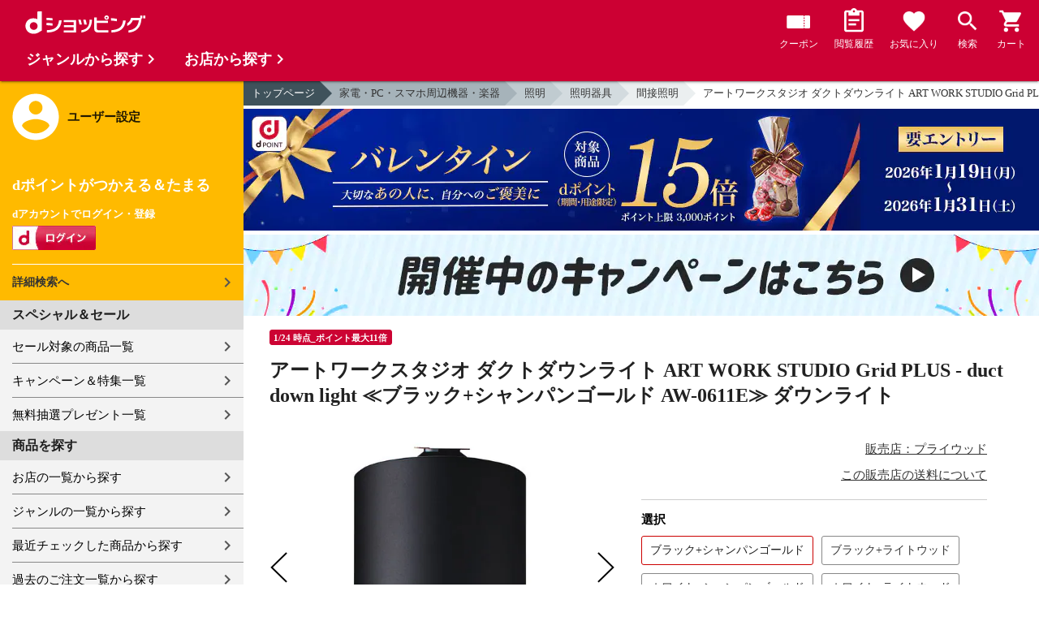

--- FILE ---
content_type: text/html;charset=UTF-8
request_url: https://dshopping.docomo.ne.jp/webApi/partnerRanking/?perPage=10&genre_code=&pcode=227&sort=w_sale_rank&rankTitle=%E5%A3%B2%E3%82%8C%E7%AD%8B%E3%83%A9%E3%83%B3%E3%82%AD%E3%83%B3%E3%82%B0&pageId=CMS_ds_10002107
body_size: 2273
content:




















	<section class="main_sec main_sec--layout01">
		<header class="main_sec-header">
			<h2 class="main_sec-header_title">売れ筋ランキング</h2>
			<div class="main_sec-header_link">
				<a href="/rankingList?rankingTarget=5&partnerCode=227&partnerRankSort=1&rankingTitle=プライウッド"
					class="text_link">ランキングをもっと見る</a>
			</div>
		</header>
		<div class="main_sec-body">
			<ul class="col_list col_list--ranking slider">
				
					
						<li class="col_list-item top3">
					
					
					<a class="col_cassette" href="/products/22720149238?sku=22720149324"
						onclick="new Products(this, 'CMS_ds_10002107').putProduct('【レシピ＋特典付】レコルト 自動調理ポット 正規品 recolte Auto Cooking Pot ≪クリームホワイト RSY-2≫ ミキサー ブレンダー 豆乳メーカー スープメーカー スープジャー 小型 レシピ付き 離乳食 介護食 豆乳機 ペースト食 保温 氷OK', '22720149238', '22720149324', '13200', 'プライウッド', '', '', 'キッチン家電', '調理家電', '').ee_mProductClick();">
						<div class="col_cassette-count">1<span
								class="col_cassette-count_unit">位</span>
						</div>
						<div class="col_cassette-tmb">
							<img class="col_cassette-tmb_img" src="https://dshopping.docomo.ne.jp/images/product/227/2024/medium/20149324.jpg" alt="">
						</div>
						<div class="col_cassette-body">
							<p class="partner-name">プライウッド</p>
							<p class="name">【レシピ＋特典付】レコルト 自動調理ポット 正規品 recolte Auto Cooking Pot ≪クリームホワイト RSY-2≫ ミキサー ブレンダー 豆乳メーカー スープメーカー スープジャー 小型 レシピ付き 離乳食 介護食 豆乳機 ペースト食 保温 氷OK</p>
							<ul class="tagList">
								
								
							</ul>
							<div class="product-price">
								13,200
								円
							</div>
							<ul class="tagList">
								
									<li class="tag tag-postage">送料込み</li>
								
								
								<li class="point-info"><strong><span class="red">120</span></strong></li>
							</ul>
						</div>
					</a>
					</li>
				
					
						<li class="col_list-item top3">
					
					
					<a class="col_cassette" href="/products/22720149238?sku=22720149412"
						onclick="new Products(this, 'CMS_ds_10002107').putProduct('【レシピ＋特典付】レコルト 自動調理ポット 正規品 recolte Auto Cooking Pot ≪モカブラウン RSY-2≫ ミキサー ブレンダー 豆乳メーカー スープメーカー スープジャー 小型 レシピ付き 離乳食 介護食 豆乳機 ペースト食 保温 氷OK', '22720149238', '22720149412', '13200', 'プライウッド', '', '', 'キッチン家電', '調理家電', '').ee_mProductClick();">
						<div class="col_cassette-count">2<span
								class="col_cassette-count_unit">位</span>
						</div>
						<div class="col_cassette-tmb">
							<img class="col_cassette-tmb_img" src="https://dshopping.docomo.ne.jp/images/product/227/202_/medium/20149412_.jpg" alt="">
						</div>
						<div class="col_cassette-body">
							<p class="partner-name">プライウッド</p>
							<p class="name">【レシピ＋特典付】レコルト 自動調理ポット 正規品 recolte Auto Cooking Pot ≪モカブラウン RSY-2≫ ミキサー ブレンダー 豆乳メーカー スープメーカー スープジャー 小型 レシピ付き 離乳食 介護食 豆乳機 ペースト食 保温 氷OK</p>
							<ul class="tagList">
								
								
							</ul>
							<div class="product-price">
								13,200
								円
							</div>
							<ul class="tagList">
								
									<li class="tag tag-postage">送料込み</li>
								
								
								<li class="point-info"><strong><span class="red">120</span></strong></li>
							</ul>
						</div>
					</a>
					</li>
				
					
						<li class="col_list-item top3">
					
					
					<a class="col_cassette" href="/products/22720149238?sku=22720149389"
						onclick="new Products(this, 'CMS_ds_10002107').putProduct('【レシピ＋特典付】レコルト 自動調理ポット 正規品 recolte Auto Cooking Pot ≪クリームホワイト RSY-2≫ ミキサー ブレンダー 豆乳メーカー スープメーカー スープジャー 小型 レシピ付き 離乳食 介護食 豆乳機 ペースト食 保温 氷OK', '22720149238', '22720149389', '13200', 'プライウッド', '', '', 'キッチン家電', '調理家電', '').ee_mProductClick();">
						<div class="col_cassette-count">3<span
								class="col_cassette-count_unit">位</span>
						</div>
						<div class="col_cassette-tmb">
							<img class="col_cassette-tmb_img" src="https://dshopping.docomo.ne.jp/images/product/227/209_/medium/20149389_.jpg" alt="">
						</div>
						<div class="col_cassette-body">
							<p class="partner-name">プライウッド</p>
							<p class="name">【レシピ＋特典付】レコルト 自動調理ポット 正規品 recolte Auto Cooking Pot ≪クリームホワイト RSY-2≫ ミキサー ブレンダー 豆乳メーカー スープメーカー スープジャー 小型 レシピ付き 離乳食 介護食 豆乳機 ペースト食 保温 氷OK</p>
							<ul class="tagList">
								
								
							</ul>
							<div class="product-price">
								13,200
								円
							</div>
							<ul class="tagList">
								
									<li class="tag tag-postage">送料込み</li>
								
								
								<li class="point-info"><strong><span class="red">120</span></strong></li>
							</ul>
						</div>
					</a>
					</li>
				
					
					
						<li class="col_list-item">
					
					<a class="col_cassette" href="/products/22747083004?sku=22747083017"
						onclick="new Products(this, 'CMS_ds_10002107').putProduct('アルパカ プラス ストーブ ALPACA [専用バッグ付き] ≪ココアブラウン TS-77NCBC≫ 石油ストーブ 小型 高出力 コンパクト 石油 ストーブ ヒーター アウトドア キャンプ 人気 おしゃれ 暖房家電 暖房器具 あったか リビング セラミックコーティング', '22747083004', '22747083017', '28930', 'プライウッド', '', '', '季節・空調家電', 'ストーブ・ヒーター', '').ee_mProductClick();">
						<div class="col_cassette-count">4<span
								class="col_cassette-count_unit">位</span>
						</div>
						<div class="col_cassette-tmb">
							<img class="col_cassette-tmb_img" src="https://dshopping.docomo.ne.jp/images/product/227/477_/medium/47083017_.jpg" alt="">
						</div>
						<div class="col_cassette-body">
							<p class="partner-name">プライウッド</p>
							<p class="name">アルパカ プラス ストーブ ALPACA [専用バッグ付き] ≪ココアブラウン TS-77NCBC≫ 石油ストーブ 小型 高出力 コンパクト 石油 ストーブ ヒーター アウトドア キャンプ 人気 おしゃれ 暖房家電 暖房器具 あったか リビング セラミックコーティング</p>
							<ul class="tagList">
								
								
							</ul>
							<div class="product-price">
								28,930
								円
							</div>
							<ul class="tagList">
								
									<li class="tag tag-postage">送料込み</li>
								
								
								<li class="point-info"><strong><span class="red">263</span></strong></li>
							</ul>
						</div>
					</a>
					</li>
				
					
					
						<li class="col_list-item">
					
					<a class="col_cassette" href="/products/22714949098?sku=22714949098"
						onclick="new Products(this, 'CMS_ds_10002107').putProduct('正規店 バルミューダ ザ・レンジS BALMUDA The Range S KRN01JP ≪ブラック KRN01JP-BK≫ エス 電子レンジ フラット 単機能 あたため レンジ 家電 小型 オートメニュー 温め 解凍', '22714949098', '22714949098', '39600', 'プライウッド', '', '', 'キッチン家電', '電子レンジ・オーブンレンジ', '').ee_mProductClick();">
						<div class="col_cassette-count">5<span
								class="col_cassette-count_unit">位</span>
						</div>
						<div class="col_cassette-tmb">
							<img class="col_cassette-tmb_img" src="https://dshopping.docomo.ne.jp/images/product/227/1498/medium/14949098.jpg" alt="">
						</div>
						<div class="col_cassette-body">
							<p class="partner-name">プライウッド</p>
							<p class="name">正規店 バルミューダ ザ・レンジS BALMUDA The Range S KRN01JP ≪ブラック KRN01JP-BK≫ エス 電子レンジ フラット 単機能 あたため レンジ 家電 小型 オートメニュー 温め 解凍</p>
							<ul class="tagList">
								
								
							</ul>
							<div class="product-price">
								39,600
								円
							</div>
							<ul class="tagList">
								
									<li class="tag tag-postage">送料込み</li>
								
								
								<li class="point-info"><strong><span class="red">360</span></strong></li>
							</ul>
						</div>
					</a>
					</li>
				
					
					
						<li class="col_list-item">
					
					<a class="col_cassette" href="/products/22735279049?sku=22735279050"
						onclick="new Products(this, 'CMS_ds_10002107').putProduct('モッズヘア プリヴィレージュ シルクミラーストレート 24mm ≪ブラック MHS-2410-K≫ mod\&#039;s hair ヘアアイロン ストレート ストレートアイロン ストレートヘアアイロン チタンプレート 海外兼用 太巻きカール 韓国 ギフト', '22735279049', '22735279050', '12100', 'プライウッド', '', '', '健康家電 美容家電', 'ドライヤー・ヘアアイロン', '').ee_mProductClick();">
						<div class="col_cassette-count">6<span
								class="col_cassette-count_unit">位</span>
						</div>
						<div class="col_cassette-tmb">
							<img class="col_cassette-tmb_img" src="https://dshopping.docomo.ne.jp/images/product/227/350_/medium/35279050_.jpg" alt="">
						</div>
						<div class="col_cassette-body">
							<p class="partner-name">プライウッド</p>
							<p class="name">モッズヘア プリヴィレージュ シルクミラーストレート 24mm ≪ブラック MHS-2410-K≫ mod&#039;s hair ヘアアイロン ストレート ストレートアイロン ストレートヘアアイロン チタンプレート 海外兼用 太巻きカール 韓国 ギフト</p>
							<ul class="tagList">
								
								
							</ul>
							<div class="product-price">
								12,100
								円
							</div>
							<ul class="tagList">
								
									<li class="tag tag-postage">送料込み</li>
								
								
								<li class="point-info"><strong><span class="red">110</span></strong></li>
							</ul>
						</div>
					</a>
					</li>
				
					
					
						<li class="col_list-item">
					
					<a class="col_cassette" href="/products/22720149376?sku=22720149376"
						onclick="new Products(this, 'CMS_ds_10002107').putProduct('【レシピ＆特典付】レコルト コードレス カプセルカッターボンヌ recolte Cordless Capsule Cutter Bonne ≪クリームホワイト RCP-7≫ フードプロセッサー 充電式 洗いやすい みじん切り 氷も砕ける 大根おろし かき氷 泡立て 電動 ギフト', '22720149376', '22720149376', '9900', 'プライウッド', '', '', 'キッチン家電', 'ミキサー・フードプロセッサー', '').ee_mProductClick();">
						<div class="col_cassette-count">7<span
								class="col_cassette-count_unit">位</span>
						</div>
						<div class="col_cassette-tmb">
							<img class="col_cassette-tmb_img" src="https://dshopping.docomo.ne.jp/images/product/227/206_/medium/20149376_.jpg" alt="">
						</div>
						<div class="col_cassette-body">
							<p class="partner-name">プライウッド</p>
							<p class="name">【レシピ＆特典付】レコルト コードレス カプセルカッターボンヌ recolte Cordless Capsule Cutter Bonne ≪クリームホワイト RCP-7≫ フードプロセッサー 充電式 洗いやすい みじん切り 氷も砕ける 大根おろし かき氷 泡立て 電動 ギフト</p>
							<ul class="tagList">
								
								
							</ul>
							<div class="product-price">
								9,900
								円
							</div>
							<ul class="tagList">
								
									<li class="tag tag-postage">送料込み</li>
								
								
								<li class="point-info"><strong><span class="red">90</span></strong></li>
							</ul>
						</div>
					</a>
					</li>
				
					
					
						<li class="col_list-item">
					
					<a class="col_cassette" href="/products/22709349043?sku=22709349043"
						onclick="new Products(this, 'CMS_ds_10002107').putProduct('cores コレス コーングラインダー CONE GRINDER ≪C330≫ 正規品 コーヒーミル コーヒー グラインダー 電動式 おしゃれ 粒度調整 エスプレッソ ミル コーン式 電動ミル フレンチプレス ハンドドリップ コーヒー豆 プレゼント', '22709349043', '22709349043', '24200', 'プライウッド', '', '', 'キッチン用品', 'コーヒー・ティー用品', 'コーヒー用品').ee_mProductClick();">
						<div class="col_cassette-count">8<span
								class="col_cassette-count_unit">位</span>
						</div>
						<div class="col_cassette-tmb">
							<img class="col_cassette-tmb_img" src="https://dshopping.docomo.ne.jp/images/product/227/0943/medium/09349043.jpg" alt="">
						</div>
						<div class="col_cassette-body">
							<p class="partner-name">プライウッド</p>
							<p class="name">cores コレス コーングラインダー CONE GRINDER ≪C330≫ 正規品 コーヒーミル コーヒー グラインダー 電動式 おしゃれ 粒度調整 エスプレッソ ミル コーン式 電動ミル フレンチプレス ハンドドリップ コーヒー豆 プレゼント</p>
							<ul class="tagList">
								
								
							</ul>
							<div class="product-price">
								24,200
								円
							</div>
							<ul class="tagList">
								
									<li class="tag tag-postage">送料込み</li>
								
								
								<li class="point-info"><strong><span class="red">220</span></strong></li>
							</ul>
						</div>
					</a>
					</li>
				
					
					
						<li class="col_list-item">
					
					<a class="col_cassette" href="/products/22720149376?sku=22720149413"
						onclick="new Products(this, 'CMS_ds_10002107').putProduct('【レシピ＆特典付】レコルト コードレス カプセルカッターボンヌ recolte Cordless Capsule Cutter Bonne ≪モカブラウン RCP-7≫ フードプロセッサー 充電式 洗いやすい みじん切り 氷も砕ける 大根おろし かき氷 泡立て 電動 ギフト', '22720149376', '22720149413', '9900', 'プライウッド', '', '', 'キッチン家電', 'ミキサー・フードプロセッサー', '').ee_mProductClick();">
						<div class="col_cassette-count">9<span
								class="col_cassette-count_unit">位</span>
						</div>
						<div class="col_cassette-tmb">
							<img class="col_cassette-tmb_img" src="https://dshopping.docomo.ne.jp/images/product/227/2013/medium/20149413.jpg" alt="">
						</div>
						<div class="col_cassette-body">
							<p class="partner-name">プライウッド</p>
							<p class="name">【レシピ＆特典付】レコルト コードレス カプセルカッターボンヌ recolte Cordless Capsule Cutter Bonne ≪モカブラウン RCP-7≫ フードプロセッサー 充電式 洗いやすい みじん切り 氷も砕ける 大根おろし かき氷 泡立て 電動 ギフト</p>
							<ul class="tagList">
								
								
							</ul>
							<div class="product-price">
								9,900
								円
							</div>
							<ul class="tagList">
								
									<li class="tag tag-postage">送料込み</li>
								
								
								<li class="point-info"><strong><span class="red">90</span></strong></li>
							</ul>
						</div>
					</a>
					</li>
				
					
					
						<li class="col_list-item">
					
					<a class="col_cassette" href="/products/22706190013?sku=22706190013"
						onclick="new Products(this, 'CMS_ds_10002107').putProduct('カドー ふとん乾燥機 フェーン ライト cado FOEHN LITE≪ウォームグレー FEN-L01≫ ダニ退治 静音 省エネ あたため 乾燥 海外電圧 240v ポータブル ミニ スティック 送風 シングル ダブル 旅行 出張 トコジラミ対策', '22706190013', '22706190013', '16500', 'プライウッド', '', '', '季節・空調家電', '除湿機・乾燥機', '').ee_mProductClick();">
						<div class="col_cassette-count">10<span
								class="col_cassette-count_unit">位</span>
						</div>
						<div class="col_cassette-tmb">
							<img class="col_cassette-tmb_img" src="https://dshopping.docomo.ne.jp/images/product/227/0613/medium/06190013.jpg" alt="">
						</div>
						<div class="col_cassette-body">
							<p class="partner-name">プライウッド</p>
							<p class="name">カドー ふとん乾燥機 フェーン ライト cado FOEHN LITE≪ウォームグレー FEN-L01≫ ダニ退治 静音 省エネ あたため 乾燥 海外電圧 240v ポータブル ミニ スティック 送風 シングル ダブル 旅行 出張 トコジラミ対策</p>
							<ul class="tagList">
								
								
							</ul>
							<div class="product-price">
								16,500
								円
							</div>
							<ul class="tagList">
								
									<li class="tag tag-postage">送料込み</li>
								
								
								<li class="point-info"><strong><span class="red">150</span></strong></li>
							</ul>
						</div>
					</a>
					</li>
				
			</ul>
		</div>
	</section>


--- FILE ---
content_type: text/html;charset=UTF-8
request_url: https://dshopping.docomo.ne.jp/webApi/partnerRanking/?perPage=10&genre_code=&pcode=227&sort=w_count_rank&rankTitle=%E4%BA%BA%E6%B0%97%E3%83%A9%E3%83%B3%E3%82%AD%E3%83%B3%E3%82%B0&pageId=CMS_ds_10002107
body_size: 2173
content:




















	<section class="main_sec main_sec--layout01">
		<header class="main_sec-header">
			<h2 class="main_sec-header_title">人気ランキング</h2>
			<div class="main_sec-header_link">
				<a href="/rankingList?rankingTarget=5&partnerCode=227&partnerRankSort=2&rankingTitle=プライウッド"
					class="text_link">ランキングをもっと見る</a>
			</div>
		</header>
		<div class="main_sec-body">
			<ul class="col_list col_list--ranking slider">
				
					
						<li class="col_list-item top3">
					
					
					<a class="col_cassette" href="/products/22720149238?sku=22720149324"
						onclick="new Products(this, 'CMS_ds_10002107').putProduct('【レシピ＋特典付】レコルト 自動調理ポット 正規品 recolte Auto Cooking Pot ≪クリームホワイト RSY-2≫ ミキサー ブレンダー 豆乳メーカー スープメーカー スープジャー 小型 レシピ付き 離乳食 介護食 豆乳機 ペースト食 保温 氷OK', '22720149238', '22720149324', '13200', 'プライウッド', '', '', 'キッチン家電', '調理家電', '').ee_mProductClick();">
						<div class="col_cassette-count">1<span
								class="col_cassette-count_unit">位</span>
						</div>
						<div class="col_cassette-tmb">
							<img class="col_cassette-tmb_img" src="https://dshopping.docomo.ne.jp/images/product/227/2024/medium/20149324.jpg" alt="">
						</div>
						<div class="col_cassette-body">
							<p class="partner-name">プライウッド</p>
							<p class="name">【レシピ＋特典付】レコルト 自動調理ポット 正規品 recolte Auto Cooking Pot ≪クリームホワイト RSY-2≫ ミキサー ブレンダー 豆乳メーカー スープメーカー スープジャー 小型 レシピ付き 離乳食 介護食 豆乳機 ペースト食 保温 氷OK</p>
							<ul class="tagList">
								
								
							</ul>
							<div class="product-price">
								13,200
								円
							</div>
							<ul class="tagList">
								
									<li class="tag tag-postage">送料込み</li>
								
								
								<li class="point-info"><strong><span class="red">120</span></strong></li>
							</ul>
						</div>
					</a>
					</li>
				
					
						<li class="col_list-item top3">
					
					
					<a class="col_cassette" href="/products/22720149238?sku=22720149412"
						onclick="new Products(this, 'CMS_ds_10002107').putProduct('【レシピ＋特典付】レコルト 自動調理ポット 正規品 recolte Auto Cooking Pot ≪モカブラウン RSY-2≫ ミキサー ブレンダー 豆乳メーカー スープメーカー スープジャー 小型 レシピ付き 離乳食 介護食 豆乳機 ペースト食 保温 氷OK', '22720149238', '22720149412', '13200', 'プライウッド', '', '', 'キッチン家電', '調理家電', '').ee_mProductClick();">
						<div class="col_cassette-count">2<span
								class="col_cassette-count_unit">位</span>
						</div>
						<div class="col_cassette-tmb">
							<img class="col_cassette-tmb_img" src="https://dshopping.docomo.ne.jp/images/product/227/202_/medium/20149412_.jpg" alt="">
						</div>
						<div class="col_cassette-body">
							<p class="partner-name">プライウッド</p>
							<p class="name">【レシピ＋特典付】レコルト 自動調理ポット 正規品 recolte Auto Cooking Pot ≪モカブラウン RSY-2≫ ミキサー ブレンダー 豆乳メーカー スープメーカー スープジャー 小型 レシピ付き 離乳食 介護食 豆乳機 ペースト食 保温 氷OK</p>
							<ul class="tagList">
								
								
							</ul>
							<div class="product-price">
								13,200
								円
							</div>
							<ul class="tagList">
								
									<li class="tag tag-postage">送料込み</li>
								
								
								<li class="point-info"><strong><span class="red">120</span></strong></li>
							</ul>
						</div>
					</a>
					</li>
				
					
						<li class="col_list-item top3">
					
					
					<a class="col_cassette" href="/products/22720149238?sku=22720149389"
						onclick="new Products(this, 'CMS_ds_10002107').putProduct('【レシピ＋特典付】レコルト 自動調理ポット 正規品 recolte Auto Cooking Pot ≪クリームホワイト RSY-2≫ ミキサー ブレンダー 豆乳メーカー スープメーカー スープジャー 小型 レシピ付き 離乳食 介護食 豆乳機 ペースト食 保温 氷OK', '22720149238', '22720149389', '13200', 'プライウッド', '', '', 'キッチン家電', '調理家電', '').ee_mProductClick();">
						<div class="col_cassette-count">3<span
								class="col_cassette-count_unit">位</span>
						</div>
						<div class="col_cassette-tmb">
							<img class="col_cassette-tmb_img" src="https://dshopping.docomo.ne.jp/images/product/227/209_/medium/20149389_.jpg" alt="">
						</div>
						<div class="col_cassette-body">
							<p class="partner-name">プライウッド</p>
							<p class="name">【レシピ＋特典付】レコルト 自動調理ポット 正規品 recolte Auto Cooking Pot ≪クリームホワイト RSY-2≫ ミキサー ブレンダー 豆乳メーカー スープメーカー スープジャー 小型 レシピ付き 離乳食 介護食 豆乳機 ペースト食 保温 氷OK</p>
							<ul class="tagList">
								
								
							</ul>
							<div class="product-price">
								13,200
								円
							</div>
							<ul class="tagList">
								
									<li class="tag tag-postage">送料込み</li>
								
								
								<li class="point-info"><strong><span class="red">120</span></strong></li>
							</ul>
						</div>
					</a>
					</li>
				
					
					
						<li class="col_list-item">
					
					<a class="col_cassette" href="/products/22735279049?sku=22735279050"
						onclick="new Products(this, 'CMS_ds_10002107').putProduct('モッズヘア プリヴィレージュ シルクミラーストレート 24mm ≪ブラック MHS-2410-K≫ mod\&#039;s hair ヘアアイロン ストレート ストレートアイロン ストレートヘアアイロン チタンプレート 海外兼用 太巻きカール 韓国 ギフト', '22735279049', '22735279050', '12100', 'プライウッド', '', '', '健康家電 美容家電', 'ドライヤー・ヘアアイロン', '').ee_mProductClick();">
						<div class="col_cassette-count">4<span
								class="col_cassette-count_unit">位</span>
						</div>
						<div class="col_cassette-tmb">
							<img class="col_cassette-tmb_img" src="https://dshopping.docomo.ne.jp/images/product/227/350_/medium/35279050_.jpg" alt="">
						</div>
						<div class="col_cassette-body">
							<p class="partner-name">プライウッド</p>
							<p class="name">モッズヘア プリヴィレージュ シルクミラーストレート 24mm ≪ブラック MHS-2410-K≫ mod&#039;s hair ヘアアイロン ストレート ストレートアイロン ストレートヘアアイロン チタンプレート 海外兼用 太巻きカール 韓国 ギフト</p>
							<ul class="tagList">
								
								
							</ul>
							<div class="product-price">
								12,100
								円
							</div>
							<ul class="tagList">
								
									<li class="tag tag-postage">送料込み</li>
								
								
								<li class="point-info"><strong><span class="red">110</span></strong></li>
							</ul>
						</div>
					</a>
					</li>
				
					
					
						<li class="col_list-item">
					
					<a class="col_cassette" href="/products/22720149376?sku=22720149376"
						onclick="new Products(this, 'CMS_ds_10002107').putProduct('【レシピ＆特典付】レコルト コードレス カプセルカッターボンヌ recolte Cordless Capsule Cutter Bonne ≪クリームホワイト RCP-7≫ フードプロセッサー 充電式 洗いやすい みじん切り 氷も砕ける 大根おろし かき氷 泡立て 電動 ギフト', '22720149376', '22720149376', '9900', 'プライウッド', '', '', 'キッチン家電', 'ミキサー・フードプロセッサー', '').ee_mProductClick();">
						<div class="col_cassette-count">5<span
								class="col_cassette-count_unit">位</span>
						</div>
						<div class="col_cassette-tmb">
							<img class="col_cassette-tmb_img" src="https://dshopping.docomo.ne.jp/images/product/227/206_/medium/20149376_.jpg" alt="">
						</div>
						<div class="col_cassette-body">
							<p class="partner-name">プライウッド</p>
							<p class="name">【レシピ＆特典付】レコルト コードレス カプセルカッターボンヌ recolte Cordless Capsule Cutter Bonne ≪クリームホワイト RCP-7≫ フードプロセッサー 充電式 洗いやすい みじん切り 氷も砕ける 大根おろし かき氷 泡立て 電動 ギフト</p>
							<ul class="tagList">
								
								
							</ul>
							<div class="product-price">
								9,900
								円
							</div>
							<ul class="tagList">
								
									<li class="tag tag-postage">送料込み</li>
								
								
								<li class="point-info"><strong><span class="red">90</span></strong></li>
							</ul>
						</div>
					</a>
					</li>
				
					
					
						<li class="col_list-item">
					
					<a class="col_cassette" href="/products/22707949071?sku=22735249083"
						onclick="new Products(this, 'CMS_ds_10002107').putProduct('ビタントニオ マイボトルブレンダー ミル付 Vitantonio MY BOTTLE BLENDER with Mill ≪VBL-90-K≫ ブレンダー ミキサー ブレンダー スムージー ジューサー 400ml 減音 氷も砕ける 持ち運びOK ギフト おしゃれ', '22707949071', '22735249083', '7700', 'プライウッド', '', '', 'キッチン用品', '調理器具', '泡立て器・ミキサー').ee_mProductClick();">
						<div class="col_cassette-count">6<span
								class="col_cassette-count_unit">位</span>
						</div>
						<div class="col_cassette-tmb">
							<img class="col_cassette-tmb_img" src="https://dshopping.docomo.ne.jp/images/product/227/353_/medium/35249083_.jpg" alt="">
						</div>
						<div class="col_cassette-body">
							<p class="partner-name">プライウッド</p>
							<p class="name">ビタントニオ マイボトルブレンダー ミル付 Vitantonio MY BOTTLE BLENDER with Mill ≪VBL-90-K≫ ブレンダー ミキサー ブレンダー スムージー ジューサー 400ml 減音 氷も砕ける 持ち運びOK ギフト おしゃれ</p>
							<ul class="tagList">
								
								
							</ul>
							<div class="product-price">
								7,700
								円
							</div>
							<ul class="tagList">
								
									<li class="tag tag-postage">送料込み</li>
								
								
								<li class="point-info"><strong><span class="red">70</span></strong></li>
							</ul>
						</div>
					</a>
					</li>
				
					
					
						<li class="col_list-item">
					
					<a class="col_cassette" href="/products/22720149376?sku=22720149413"
						onclick="new Products(this, 'CMS_ds_10002107').putProduct('【レシピ＆特典付】レコルト コードレス カプセルカッターボンヌ recolte Cordless Capsule Cutter Bonne ≪モカブラウン RCP-7≫ フードプロセッサー 充電式 洗いやすい みじん切り 氷も砕ける 大根おろし かき氷 泡立て 電動 ギフト', '22720149376', '22720149413', '9900', 'プライウッド', '', '', 'キッチン家電', 'ミキサー・フードプロセッサー', '').ee_mProductClick();">
						<div class="col_cassette-count">7<span
								class="col_cassette-count_unit">位</span>
						</div>
						<div class="col_cassette-tmb">
							<img class="col_cassette-tmb_img" src="https://dshopping.docomo.ne.jp/images/product/227/2013/medium/20149413.jpg" alt="">
						</div>
						<div class="col_cassette-body">
							<p class="partner-name">プライウッド</p>
							<p class="name">【レシピ＆特典付】レコルト コードレス カプセルカッターボンヌ recolte Cordless Capsule Cutter Bonne ≪モカブラウン RCP-7≫ フードプロセッサー 充電式 洗いやすい みじん切り 氷も砕ける 大根おろし かき氷 泡立て 電動 ギフト</p>
							<ul class="tagList">
								
								
							</ul>
							<div class="product-price">
								9,900
								円
							</div>
							<ul class="tagList">
								
									<li class="tag tag-postage">送料込み</li>
								
								
								<li class="point-info"><strong><span class="red">90</span></strong></li>
							</ul>
						</div>
					</a>
					</li>
				
					
					
						<li class="col_list-item">
					
					<a class="col_cassette" href="/products/22747083004?sku=22747083017"
						onclick="new Products(this, 'CMS_ds_10002107').putProduct('アルパカ プラス ストーブ ALPACA [専用バッグ付き] ≪ココアブラウン TS-77NCBC≫ 石油ストーブ 小型 高出力 コンパクト 石油 ストーブ ヒーター アウトドア キャンプ 人気 おしゃれ 暖房家電 暖房器具 あったか リビング セラミックコーティング', '22747083004', '22747083017', '28930', 'プライウッド', '', '', '季節・空調家電', 'ストーブ・ヒーター', '').ee_mProductClick();">
						<div class="col_cassette-count">8<span
								class="col_cassette-count_unit">位</span>
						</div>
						<div class="col_cassette-tmb">
							<img class="col_cassette-tmb_img" src="https://dshopping.docomo.ne.jp/images/product/227/477_/medium/47083017_.jpg" alt="">
						</div>
						<div class="col_cassette-body">
							<p class="partner-name">プライウッド</p>
							<p class="name">アルパカ プラス ストーブ ALPACA [専用バッグ付き] ≪ココアブラウン TS-77NCBC≫ 石油ストーブ 小型 高出力 コンパクト 石油 ストーブ ヒーター アウトドア キャンプ 人気 おしゃれ 暖房家電 暖房器具 あったか リビング セラミックコーティング</p>
							<ul class="tagList">
								
								
							</ul>
							<div class="product-price">
								28,930
								円
							</div>
							<ul class="tagList">
								
									<li class="tag tag-postage">送料込み</li>
								
								
								<li class="point-info"><strong><span class="red">263</span></strong></li>
							</ul>
						</div>
					</a>
					</li>
				
					
					
						<li class="col_list-item">
					
					<a class="col_cassette" href="/products/227goyobo_ticket?sku=227goyobo_ticket"
						onclick="new Products(this, 'CMS_ds_10002107').putProduct('ご要望チケット', '227goyobo_ticket', '227goyobo_ticket', '1', 'プライウッド', '', '', 'キッチン家電', 'キッチン家電 その他', '').ee_mProductClick();">
						<div class="col_cassette-count">9<span
								class="col_cassette-count_unit">位</span>
						</div>
						<div class="col_cassette-tmb">
							<img class="col_cassette-tmb_img" src="https://dshopping.docomo.ne.jp/images/product/227/gobo/medium/goyobo.jpg" alt="">
						</div>
						<div class="col_cassette-body">
							<p class="partner-name">プライウッド</p>
							<p class="name">ご要望チケット</p>
							<ul class="tagList">
								
								
							</ul>
							<div class="product-price">
								1
								円
							</div>
							<ul class="tagList">
								
									<li class="tag tag-postage">送料込み</li>
								
								
								<li class="point-info"><strong><span class="red">0</span></strong></li>
							</ul>
						</div>
					</a>
					</li>
				
					
					
						<li class="col_list-item">
					
					<a class="col_cassette" href="/products/22744010045?sku=22744010047"
						onclick="new Products(this, 'CMS_ds_10002107').putProduct('ライクイット クローゼットシステム ワイド引き出し Mサイズ 単品 ≪オールブラック CS-WD2≫ Like-it 衣装ケース 収納ボックス プラスチック 引き出し 日本製 チェスト 棚 おしゃれ スタッキング 洋服収納 引出し スタックボックス キャスター取付可', '22744010045', '22744010047', '4070', 'プライウッド', '', '', '家具・インテリア', '収納', '収納ケース').ee_mProductClick();">
						<div class="col_cassette-count">10<span
								class="col_cassette-count_unit">位</span>
						</div>
						<div class="col_cassette-tmb">
							<img class="col_cassette-tmb_img" src="https://dshopping.docomo.ne.jp/images/product/227/447_/medium/44010047_.jpg" alt="">
						</div>
						<div class="col_cassette-body">
							<p class="partner-name">プライウッド</p>
							<p class="name">ライクイット クローゼットシステム ワイド引き出し Mサイズ 単品 ≪オールブラック CS-WD2≫ Like-it 衣装ケース 収納ボックス プラスチック 引き出し 日本製 チェスト 棚 おしゃれ スタッキング 洋服収納 引出し スタックボックス キャスター取付可</p>
							<ul class="tagList">
								
								
							</ul>
							<div class="product-price">
								4,070
								円
							</div>
							<ul class="tagList">
								
									<li class="tag tag-postage">送料込み</li>
								
								
								<li class="point-info"><strong><span class="red">37</span></strong></li>
							</ul>
						</div>
					</a>
					</li>
				
			</ul>
		</div>
	</section>
